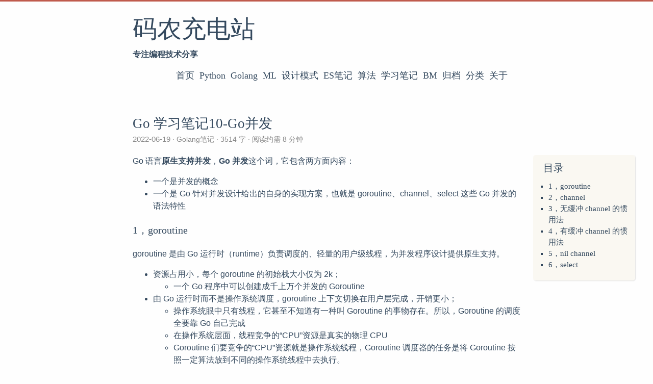

--- FILE ---
content_type: text/html; charset=utf-8
request_url: https://codeshellme.github.io/2022/06/go10/
body_size: 7984
content:
<!DOCTYPE html>
<html lang="en">
<head>
  <meta charset="utf-8">
  <meta http-equiv="X-UA-Compatible" content="IE=edge,chrome=1">
  <title>Go 学习笔记10-Go并发 - 码农充电站</title>
  <meta name="renderer" content="webkit" />
<meta name="viewport" content="width=device-width, initial-scale=1, maximum-scale=1"/>

<meta http-equiv="Cache-Control" content="no-transform" />
<meta http-equiv="Cache-Control" content="no-siteapp" />

<meta name="theme-color" content="#f8f5ec" />
<meta name="msapplication-navbutton-color" content="#f8f5ec">
<meta name="apple-mobile-web-app-capable" content="yes">
<meta name="apple-mobile-web-app-status-bar-style" content="#f8f5ec">


<meta name="author" content="@码农加油站" /><meta name="description" content="Go 语言原生支持并发，Go 并发这个词，它包含两方面内容： 一个是并发的概念 一个是 Go 针对并发设计给出的自身的实现方案，也就是 goroutine、c" /><meta name="keywords" content="码农充电站, 编程, 编程语言, 编程教程, 编程入门" />






<meta name="generator" content="Hugo 0.68.3 with theme even" />


<link rel="canonical" href="https://codeshellme.github.io/2022/06/go10/" />
<link rel="apple-touch-icon" sizes="180x180" href="/apple-touch-icon.png">
<link rel="icon" type="image/png" sizes="32x32" href="/favicon-32x32.png">
<link rel="icon" type="image/png" sizes="16x16" href="/favicon-16x16.png">
<link rel="manifest" href="/manifest.json">
<link rel="mask-icon" href="/safari-pinned-tab.svg" color="#5bbad5">

<script async src="//busuanzi.ibruce.info/busuanzi/2.3/busuanzi.pure.mini.js"></script>
<link href="/dist/even.c2a46f00.min.css" rel="stylesheet">
<link rel="stylesheet" href="https://cdn.jsdelivr.net/npm/@fancyapps/fancybox@3.1.20/dist/jquery.fancybox.min.css" integrity="sha256-7TyXnr2YU040zfSP+rEcz29ggW4j56/ujTPwjMzyqFY=" crossorigin="anonymous">


<meta property="og:title" content="Go 学习笔记10-Go并发" />
<meta property="og:description" content="Go 语言原生支持并发，Go 并发这个词，它包含两方面内容： 一个是并发的概念 一个是 Go 针对并发设计给出的自身的实现方案，也就是 goroutine、c" />
<meta property="og:type" content="article" />
<meta property="og:url" content="https://codeshellme.github.io/2022/06/go10/" />
<meta property="article:published_time" content="2022-06-19T22:38:52+08:00" />
<meta property="article:modified_time" content="2022-06-19T22:42:52+08:00" />
<meta itemprop="name" content="Go 学习笔记10-Go并发">
<meta itemprop="description" content="Go 语言原生支持并发，Go 并发这个词，它包含两方面内容： 一个是并发的概念 一个是 Go 针对并发设计给出的自身的实现方案，也就是 goroutine、c">
<meta itemprop="datePublished" content="2022-06-19T22:38:52&#43;08:00" />
<meta itemprop="dateModified" content="2022-06-19T22:42:52&#43;08:00" />
<meta itemprop="wordCount" content="3514">



<meta itemprop="keywords" content="" /><meta name="twitter:card" content="summary"/>
<meta name="twitter:title" content="Go 学习笔记10-Go并发"/>
<meta name="twitter:description" content="Go 语言原生支持并发，Go 并发这个词，它包含两方面内容： 一个是并发的概念 一个是 Go 针对并发设计给出的自身的实现方案，也就是 goroutine、c"/>

<!--[if lte IE 9]>
  <script src="https://cdnjs.cloudflare.com/ajax/libs/classlist/1.1.20170427/classList.min.js"></script>
<![endif]-->

<!--[if lt IE 9]>
  <script src="https://cdn.jsdelivr.net/npm/html5shiv@3.7.3/dist/html5shiv.min.js"></script>
  <script src="https://cdn.jsdelivr.net/npm/respond.js@1.4.2/dest/respond.min.js"></script>
<![endif]-->

</head>
<body>
  <div id="mobile-navbar" class="mobile-navbar">
  <div class="mobile-header-logo">
    <a href="/" class="logo">码农充电站</a>
  </div>
  <div class="mobile-navbar-icon">
    <span></span>
    <span></span>
    <span></span>
  </div>
</div>
<nav id="mobile-menu" class="mobile-menu slideout-menu">
  <ul class="mobile-menu-list">
    <a href="/">
        <li class="mobile-menu-item">首页</li>
      </a><a href="/python-learn/">
        <li class="mobile-menu-item">Python</li>
      </a><a href="/go/">
        <li class="mobile-menu-item">Golang</li>
      </a><a href="/ml/">
        <li class="mobile-menu-item">ML</li>
      </a><a href="/dp/">
        <li class="mobile-menu-item">设计模式</li>
      </a><a href="/es/">
        <li class="mobile-menu-item">ES笔记</li>
      </a><a href="/algorithm/">
        <li class="mobile-menu-item">算法</li>
      </a><a href="/learn-book/">
        <li class="mobile-menu-item">学习笔记</li>
      </a><a href="/book-manager/">
        <li class="mobile-menu-item">BM</li>
      </a><a href="/post/">
        <li class="mobile-menu-item">归档</li>
      </a><a href="/categories/">
        <li class="mobile-menu-item">分类</li>
      </a><a href="/about/">
        <li class="mobile-menu-item">关于</li>
      </a>
  </ul>
</nav>
  <div class="container" id="mobile-panel">
    <header id="header" class="header">
        <div class="logo-wrapper">
  <a href="/" class="logo">码农充电站</a>
  
  <div>
      <h4 style="margin:0;">
         专注编程技术分享 
      </h4>
  </div>
</div>

<nav class="site-navbar">
  <ul id="menu" class="menu">
    <li class="menu-item">
        <a class="menu-item-link" href="/">首页</a>
      </li><li class="menu-item">
        <a class="menu-item-link" href="/python-learn/">Python</a>
      </li><li class="menu-item">
        <a class="menu-item-link" href="/go/">Golang</a>
      </li><li class="menu-item">
        <a class="menu-item-link" href="/ml/">ML</a>
      </li><li class="menu-item">
        <a class="menu-item-link" href="/dp/">设计模式</a>
      </li><li class="menu-item">
        <a class="menu-item-link" href="/es/">ES笔记</a>
      </li><li class="menu-item">
        <a class="menu-item-link" href="/algorithm/">算法</a>
      </li><li class="menu-item">
        <a class="menu-item-link" href="/learn-book/">学习笔记</a>
      </li><li class="menu-item">
        <a class="menu-item-link" href="/book-manager/">BM</a>
      </li><li class="menu-item">
        <a class="menu-item-link" href="/post/">归档</a>
      </li><li class="menu-item">
        <a class="menu-item-link" href="/categories/">分类</a>
      </li><li class="menu-item">
        <a class="menu-item-link" href="/about/">关于</a>
      </li>
  </ul>
</nav>

    </header>

    <main id="main" class="main">
      <div class="content-wrapper">
        <div id="content" class="content">
          <article class="post">
    
    <header class="post-header">
      <h1 class="post-title">Go 学习笔记10-Go并发</h1>

      <div class="post-meta">
        <span class="post-time"> 2022-06-19 </span>
        <div class="post-category">
            <a href="/categories/golang%E7%AC%94%E8%AE%B0/"> Golang笔记 </a>
            </div>
          <span class="more-meta"> 3514 字 </span>
          <span class="more-meta"> 阅读约需 8 分钟 </span>
        

      </div>
    </header>

    <div class="post-toc" id="post-toc">
  <h2 class="post-toc-title">目录</h2>
  <div class="post-toc-content always-active">
    <nav id="TableOfContents">
  <ul>
    <li>
      <ul>
        <li><a href="#1goroutine">1，goroutine</a></li>
        <li><a href="#2channel">2，channel</a></li>
        <li><a href="#3无缓冲-channel-的惯用法">3，无缓冲 channel 的惯用法</a></li>
        <li><a href="#4有缓冲-channel-的惯用法">4，有缓冲 channel 的惯用法</a></li>
        <li><a href="#5nil-channel">5，nil channel</a></li>
        <li><a href="#6select">6，select</a></li>
      </ul>
    </li>
  </ul>
</nav>
  </div>
</div>
    <div class="post-content">
      <p>Go 语言<strong>原生支持并发</strong>，<strong>Go 并发</strong>这个词，它包含两方面内容：</p>
<ul>
<li>一个是并发的概念</li>
<li>一个是 Go 针对并发设计给出的自身的实现方案，也就是 goroutine、channel、select 这些 Go 并发的语法特性</li>
</ul>
<h3 id="1goroutine">1，goroutine</h3>
<p>goroutine 是由 Go 运行时（runtime）负责调度的、轻量的用户级线程，为并发程序设计提供原生支持。</p>
<ul>
<li>资源占用小，每个 goroutine 的初始栈大小仅为 2k；
<ul>
<li>一个 Go 程序中可以创建成千上万个并发的 Goroutine</li>
</ul>
</li>
<li>由 Go 运行时而不是操作系统调度，goroutine 上下文切换在用户层完成，开销更小；
<ul>
<li>操作系统眼中只有线程，它甚至不知道有一种叫 Goroutine 的事物存在。所以，Goroutine 的调度全要靠 Go 自己完成</li>
<li>在操作系统层面，线程竞争的“CPU”资源是真实的物理 CPU</li>
<li>Goroutine 们要竞争的“CPU”资源就是操作系统线程，Goroutine 调度器的任务是将 Goroutine 按照一定算法放到不同的操作系统线程中去执行。</li>
</ul>
</li>
<li>在语言层面而不是通过标准库提供。goroutine 由go关键字创建，一退出就会被回收或销毁，开发体验更佳；</li>
<li>语言内置 channel 作为 goroutine 间通信原语，为并发设计提供了强大支撑。</li>
</ul>
<p>Go 语言通过 <code>go关键字+函数/方法</code> 的方式创建一个 goroutine。创建后，新 goroutine 将拥有独立的代码执行流，并与创建它的 goroutine 一起被 Go 运行时调度。</p>
<p>多数情况下，我们不需要考虑对 goroutine 的退出进行控制：goroutine 的执行函数的返回，就意味着 goroutine 退出。</p>
<p>如果 main goroutine 退出了，那么也意味着整个应用程序的退出。</p>
<p>此外，你还要注意的是，goroutine 执行的函数或方法即便有返回值，Go 也会忽略这些返回值。所以，如果你要获取 goroutine 执行后的返回值，你需要另行考虑其他方法，比如通过 goroutine 间的通信来实现。</p>
<h3 id="2channel">2，channel</h3>
<p>channel 既可以用来实现 Goroutine 间的通信，还可以实现 Goroutine 间的同步。</p>
<p>channel 是用于 Goroutine 间通信的，所以绝大多数对 channel 的读写都被分别放在了不同的 Goroutine 中。</p>
<p>Go 在语法层面将并发原语 channel 作为一等公民对待，使得我们可以像使用普通变量那样使用 channel，比如：</p>
<ul>
<li>定义 channel 类型变量</li>
<li>给 channel 变量赋值</li>
<li>将 channel 作为参数传递给函数 / 方法</li>
<li>将 channel 作为返回值从函数 / 方法中返回</li>
<li>甚至将 channel 发送到其他 channel 中</li>
</ul>
<p>channel 也是一种复合数据类型，在声明一个 channel 类型变量时，必须给出其具体的元素类型：</p>
<pre><code class="language-go">// 声明一个元素为 int 类型的 channel 类型变量 ch
var ch chan int
</code></pre>
<p>如果 channel 类型变量在声明时没有被赋予初值，那么它的默认值为 <strong>nil</strong>。</p>
<p>为 channel 类型变量赋初值的唯一方法就是使用 make 函数：</p>
<pre><code class="language-go">ch1 := make(chan int)       // 无缓冲 channel
ch2 := make(chan int, 5)    // 有缓冲 channel，缓冲区长度是 5
</code></pre>
<p>上面两种类型的变量关于发送（send）与接收（receive）的特性是不同的。</p>
<p>Go 提供了<code>&lt;-</code> 操作符用于对 channel 类型变量进行发送与接收操作：</p>
<pre><code class="language-go">ch1 &lt;- 13    // 将整型字面值13发送到无缓冲channel类型变量ch1中
n := &lt;- ch1  // 从无缓冲channel类型变量ch1中接收一个整型值存储到整型变量n中
ch2 &lt;- 17    // 将整型字面值17发送到带缓冲channel类型变量ch2中
m := &lt;- ch2  // 从带缓冲channel类型变量ch2中接收一个整型值存储到整型变量m中
</code></pre>
<p>无缓冲 channel 的运行时层实现不带有缓冲区，所以 Goroutine 对无缓冲 channel 的接收和发送操作是同步的。也就是说，对同一个无缓冲 channel，只有对它进行接收操作的 Goroutine 和对它进行发送操作的 Goroutine 都存在的情况下，通信才能得以进行，否则单方面的操作会让对应的 Goroutine 陷入挂起状态，比如下面示例代码：</p>
<pre><code class="language-go">// 这里创建了一个无缓冲的 channel 类型变量 ch1，对 ch1 的读写都放在了一个 Goroutine 中
func main() {
    ch1 := make(chan int)
    ch1 &lt;- 13 // fatal error: all goroutines are asleep - deadlock!
    n := &lt;-ch1
    println(n)
}
</code></pre>
<p>因此上面代码要进行如下改进：</p>
<pre><code class="language-go">func main() {
    ch1 := make(chan int)
    go func() {
        ch1 &lt;- 13 // 将发送操作放入一个新goroutine中执行
    }()
    n := &lt;-ch1
    println(n)
}
</code></pre>
<p>带缓冲 channel 的运行时层实现带有缓冲区，因此，对带缓冲 channel 的发送操作在缓冲区未满、接收操作在缓冲区非空的情况下是异步的（发送或接收不需要阻塞等待）。</p>
<p>示例：</p>
<pre><code class="language-go">ch2 := make(chan int, 1)
n := &lt;-ch2 // 由于此时ch2的缓冲区中无数据，因此对其进行接收操作将导致goroutine挂起

ch3 := make(chan int, 1)
ch3 &lt;- 17  // 向ch3发送一个整型数17
ch3 &lt;- 27  // 由于此时ch3中缓冲区已满，再向ch3发送数据也将导致goroutine挂起
</code></pre>
<p>我们还可以声明只发送 channel 类型（send-only）和只接收 channel 类型（recv-only）：</p>
<pre><code class="language-go">ch1 := make(chan&lt;- int, 1) // 只发送channel类型
ch2 := make(&lt;-chan int, 1) // 只接收channel类型

&lt;-ch1       // invalid operation: &lt;-ch1 (receive from send-only type chan&lt;- int)
ch2 &lt;- 13   // invalid operation: ch2 &lt;- 13 (send to receive-only type &lt;-chan int)
</code></pre>
<p>试图从一个只发送 channel 类型变量中接收数据，或者向一个只接收 channel 类型发送数据，都会导致编译错误。</p>
<p>通常只发送 channel 类型和只接收 channel 类型，会被用作函数的参数类型或返回值，用于限制对 channel 内的操作，或者是明确可对 channel 进行的操作的类型。</p>
<p>例如下面生产者和消费者的例子：</p>
<pre><code class="language-go">func produce(ch chan&lt;- int) {
    for i := 0; i &lt; 10; i++ {
        ch &lt;- i + 1
        time.Sleep(time.Second)
    }
    close(ch)
}

func consume(ch &lt;-chan int) {
    for n := range ch {
        println(n)
    }
}

func main() {
    ch := make(chan int, 5)
    var wg sync.WaitGroup
    wg.Add(2)
    go func() {
        produce(ch)
        wg.Done()
    }()

    go func() {
        consume(ch)
        wg.Done()
    }()

    wg.Wait()
}
</code></pre>
<p>在这个例子中：</p>
<ul>
<li>我们启动了两个 Goroutine，分别代表生产者（produce）与消费者（consume）。</li>
<li>生产者只能向 channel 中发送数据，我们使用chan&lt;- int作为 produce 函数的参数类型；</li>
<li>消费者只能从 channel 中接收数据，我们使用&lt;-chan int作为 consume 函数的参数类型。</li>
<li>在消费者函数 consume 中，我们使用了 for range 循环语句来从 channel 中接收数据，for range 会阻塞在对 channel 的接收操作上，直到 channel 中有数据可接收或 channel 被关闭循环，才会继续向下执行。</li>
<li>channel 被关闭后，for range 循环也就结束了。
<ul>
<li>channel 关闭后，所有等待从这个 channel 接收数据的操作都将返回。</li>
<li>从一个已关闭的 channel 接收数据将永远不会被阻塞，并可得到对应类型的零值</li>
<li>channel一旦没有人引用了，就会被gc掉，不关闭也ok。但是如果有goroutine一直在读channel，那么channel一直存在，不会关闭。直到程序退出。</li>
</ul>
</li>
</ul>
<pre><code class="language-go">n := &lt;- ch      // 当ch被关闭后，n将被赋值为ch元素类型的零值

m, ok := &lt;-ch   // 当ch被关闭后，m将被赋值为ch元素类型的零值, ok值为false

for v := range ch { // 当ch被关闭后，for range循环结束
    ... ...
}
</code></pre>
<p>channel 的一个使用惯例，那就是<strong>发送端负责关闭 channel</strong>。</p>
<p>一旦向一个已经关闭的 channel 执行发送操作，这个操作就会引发 panic，比如：</p>
<pre><code class="language-go">ch := make(chan int, 5)
close(ch)
ch &lt;- 13 // panic: send on closed channel
</code></pre>
<h3 id="3无缓冲-channel-的惯用法">3，无缓冲 channel 的惯用法</h3>
<p>无缓冲 channel 兼具通信和同步特性，在并发程序中应用颇为广泛。</p>
<ul>
<li>第一种用法：用作信号传递</li>
<li>第二种用法：用于替代锁机制</li>
</ul>
<p><strong>第一种用法：用作信号传递</strong></p>
<p>无缓冲 channel 用作信号传递的时候，有两种情况，分别是 1 对 1 通知信号和 1 对 n 通知信号。</p>
<p><strong>第二种用法：用于替代锁机制</strong></p>
<p>无缓冲 channel 具有同步特性，这让它在某些场合可以替代锁，让我们的程序更加清晰，可读性也更好。</p>
<h3 id="4有缓冲-channel-的惯用法">4，有缓冲 channel 的惯用法</h3>
<p>带缓冲的 channel 与无缓冲的 channel 的最大不同之处，就在于它的异步性。也就是说，对一个带缓冲 channel，在缓冲区未满的情况下，对它进行发送操作的 Goroutine 不会阻塞挂起；在缓冲区有数据的情况下，对它进行接收操作的 Goroutine 也不会阻塞挂起。</p>
<ul>
<li>第一种用法：用作消息队列
<ul>
<li>无论是 1 收 1 发还是多收多发，带缓冲 channel 的收发性能都要好于无缓冲 channel；</li>
<li>对于带缓冲 channel 而言，发送与接收的 Goroutine 数量越多，收发性能会有所下降；</li>
<li>对于带缓冲 channel 而言，选择适当容量会在一定程度上提升收发性能。</li>
</ul>
</li>
<li>第二种用法：用作计数信号量</li>
<li>len(channel) 的应用
<ul>
<li>当 ch 为无缓冲 channel 时，len(ch) 总是返回 0；</li>
<li>当 ch 为带缓冲 channel 时，len(ch) 返回当前 channel ch 中尚未被读取的元素个数。</li>
</ul>
</li>
</ul>
<p>那我们是否可以使用 len 函数来实现带缓冲 channel 的“判满”、“判有”和“判空”逻辑呢？</p>
<pre><code class="language-go">var ch chan T = make(chan T, capacity)

// 判空
if len(ch) == 0 {
    // 此时channel ch空了?
}

// 判有
if len(ch) &gt; 0 {
    // 此时channel ch中有数据?
}

// 判满
if len(ch) == cap(ch) {
    // 此时channel ch满了?
}
</code></pre>
<p>channel 原语用于多个 Goroutine 间的通信，一旦多个 Goroutine 共同对 channel 进行收发操作，len(channel) 就会在多个 Goroutine 间形成“竞态”。</p>
<p>单纯地依靠 len(channel) 来判断 channel 中元素状态，是不能保证在后续对 channel 的收发时 channel 状态是不变的。</p>
<h3 id="5nil-channel">5，nil channel</h3>
<p>如果一个 channel 类型变量的值为 nil，我们称它为 nil channel，对 nil channel 的读写都会发生阻塞。</p>
<pre><code class="language-go">func main() {
  var c chan int
  &lt;-c //阻塞
}

或者：

func main() {
  var c chan int
  c&lt;-1  //阻塞
}
</code></pre>
<h3 id="6select">6，select</h3>
<p>当涉及同时对多个 channel 进行操作时，我们会结合另外一个原语 select，一起使用。</p>
<p>通过 select，我们可以同时在多个 channel 上进行发送 / 接收操作：</p>
<pre><code class="language-go">select {
case x := &lt;-ch1:     // 从channel ch1接收数据
  ... ...

case y, ok := &lt;-ch2: // 从channel ch2接收数据，并根据ok值判断ch2是否已经关闭
  ... ...

case ch3 &lt;- z:       // 将z值发送到channel ch3中:
  ... ...

default:             // 当上面case中的channel通信均无法实施时，执行该默认分支
}
</code></pre>
<p>当 select 语句中没有 default 分支，而且所有 case 中的 channel 操作都阻塞了的时候，整个 select 语句都将被阻塞，直到某一个 case 上的 channel 变成可发送，或者某个 case 上的 channel 变成可接收，select 语句才可以继续进行下去。</p>
<p>（完。）</p>

    </div>

    <div class="post-copyright">
  <p class="copyright-item">
    <span class="item-title">文章作者</span>
    <span class="item-content">@码农加油站</span>
  </p>
  <p class="copyright-item">
    <span class="item-title">上次更改</span>
    <span class="item-content">
        2022-06-19
        
    </span>
  </p>
  
  
</div>
<footer class="post-footer">
      
      <nav class="post-nav">
        <a class="prev" href="/2022/06/go11/">
            <i class="iconfont icon-left"></i>
            <span class="prev-text nav-default">Go 学习笔记11-Go共享内存</span>
            <span class="prev-text nav-mobile">Prev</span>
          </a>
        <a class="next" href="/2022/06/go9/">
            <span class="next-text nav-default">Go 学习笔记9-Go错误处理</span>
            <span class="next-text nav-mobile">Next</span>
            <i class="iconfont icon-right"></i>
          </a>
      </nav>
    </footer>
  </article>
        </div>
        

  <span id="/2022/06/go10/" class="leancloud_visitors" data-flag-title="Go 学习笔记10-Go并发">
		<span class="post-meta-item-text">文章阅读量 </span>
		<span class="leancloud-visitors-count">0</span>
		<p></p>
	  </span>
  <div id="vcomments"></div>
  
  <script src='//unpkg.com/valine/dist/Valine.min.js'></script>
  <script type="text/javascript">
    new Valine({
        el: '#vcomments' ,
        appId: 'fUOjiUqCOnp6nC06GF1tTK2r-gzGzoHsz',
        appKey: 'RXI3nw10URATKUAYINsDKAlc',
        notify:  false ,
        verify:  true ,
        avatar:'robohash',
        placeholder: '评论一下，说明你来过~',
        visitor:  true 
    });
  </script>

  

      </div>
    </main>

    <footer id="footer" class="footer">
      <div class="social-links">
      <a href="https://github.com/codeshellme" class="iconfont icon-github" title="github"></a>
      <a href="https://www.zhihu.com/people/la-la-la-56-33-75" class="iconfont icon-zhihu" title="zhihu"></a>
      <a href="https://blog.csdn.net/LUAOHAN" class="iconfont icon-pocket" title="pocket"></a>
      <a href="https://www.cnblogs.com/codeshell/" class="iconfont icon-instagram" title="instagram"></a>
      <a href="https://space.bilibili.com/516746464/" class="iconfont icon-bilibili" title="bilibili"></a>
  
  
</div>

<div class="copyright">
  <span class="power-by">
    Powered by <a class="hexo-link" href="https://gohugo.io">Hugo</a>
  </span>
  <span class="division">|</span>
  <span class="theme-info">
    Theme - 
    <a class="theme-link" href="https://github.com/olOwOlo/hugo-theme-even">Even</a>
  </span>

  <div class="busuanzi-footer">
    <span id="busuanzi_container_site_pv"> site pv: <span id="busuanzi_value_site_pv"><img src="/img/spinner.svg" alt="spinner.svg"/></span> </span>
      
    
  </div>

  <span class="copyright-year">
    &copy; 
    2020 - 
    2023
    <span class="heart">
      <i class="iconfont icon-heart"></i>
    </span>
    <span class="author">@码农充电站</span>
  </span>
</div>

    </footer>

    <div class="back-to-top" id="back-to-top">
      <i class="iconfont icon-up"></i>
    </div>
  </div>
  <script src="/lib/highlight/highlight.pack.js?v=20171001"></script>
  <script src="https://cdn.jsdelivr.net/npm/jquery@3.2.1/dist/jquery.min.js" integrity="sha256-hwg4gsxgFZhOsEEamdOYGBf13FyQuiTwlAQgxVSNgt4=" crossorigin="anonymous"></script>
  <script src="https://cdn.jsdelivr.net/npm/slideout@1.0.1/dist/slideout.min.js" integrity="sha256-t+zJ/g8/KXIJMjSVQdnibt4dlaDxc9zXr/9oNPeWqdg=" crossorigin="anonymous"></script>
  <script src="https://cdn.jsdelivr.net/npm/@fancyapps/fancybox@3.1.20/dist/jquery.fancybox.min.js" integrity="sha256-XVLffZaxoWfGUEbdzuLi7pwaUJv1cecsQJQqGLe7axY=" crossorigin="anonymous"></script>
<script type="text/javascript" src="/dist/even.26188efa.min.js"></script>
  <script type="text/javascript">
    window.MathJax = {
      showProcessingMessages: false,
      messageStyle: 'none'
    };
  </script>
  <script async src="https://cdn.jsdelivr.net/npm/mathjax@2.7.5/MathJax.js?config=TeX-MML-AM_CHTML"  integrity="sha256-nvJJv9wWKEm88qvoQl9ekL2J+k/RWIsaSScxxlsrv8k=" crossorigin="anonymous"></script>








</body>
</html>
